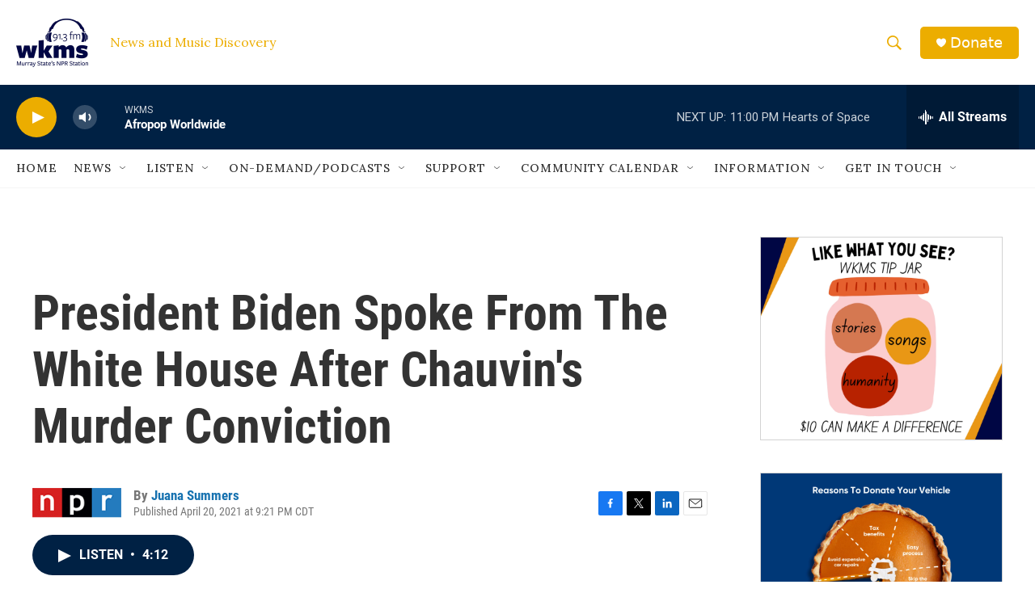

--- FILE ---
content_type: text/html; charset=utf-8
request_url: https://www.google.com/recaptcha/api2/aframe
body_size: 266
content:
<!DOCTYPE HTML><html><head><meta http-equiv="content-type" content="text/html; charset=UTF-8"></head><body><script nonce="Sf95fkeegAsGzrAJN9P1dA">/** Anti-fraud and anti-abuse applications only. See google.com/recaptcha */ try{var clients={'sodar':'https://pagead2.googlesyndication.com/pagead/sodar?'};window.addEventListener("message",function(a){try{if(a.source===window.parent){var b=JSON.parse(a.data);var c=clients[b['id']];if(c){var d=document.createElement('img');d.src=c+b['params']+'&rc='+(localStorage.getItem("rc::a")?sessionStorage.getItem("rc::b"):"");window.document.body.appendChild(d);sessionStorage.setItem("rc::e",parseInt(sessionStorage.getItem("rc::e")||0)+1);localStorage.setItem("rc::h",'1766378647754');}}}catch(b){}});window.parent.postMessage("_grecaptcha_ready", "*");}catch(b){}</script></body></html>